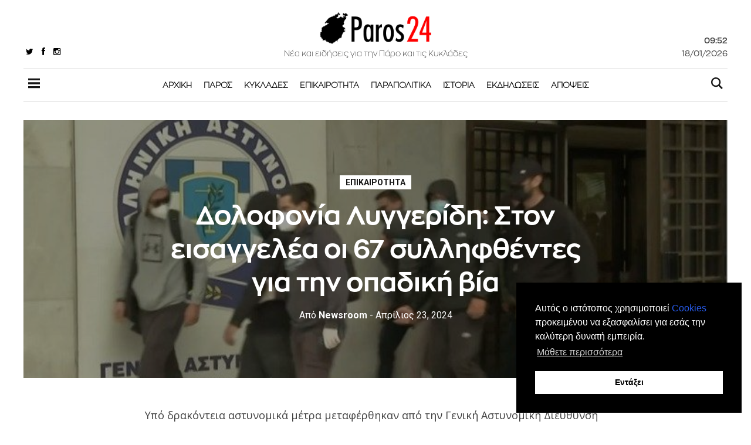

--- FILE ---
content_type: text/css; charset=UTF-8
request_url: https://www.paros24.gr/assets/styles/fonts.css?v=b735b65372
body_size: 270
content:
@font-face {
    font-family: 'zonapro-black';
    src: url('../fonts/zonapro/ZonaPro-Black.otf');
}
@font-face {
    font-family: 'zonapro-regular';
    src: url('../fonts/zonapro/ZonaPro-Regular.otf');
}
@font-face {
    font-family: 'zonapro-bold';
    src: url('../fonts/zonapro/ZonaPro-Bold.otf');
}
@font-face {
    font-family: 'zonapro-thin';
    src: url('../fonts/zonapro/ZonaPro-Thin.otf');
}
